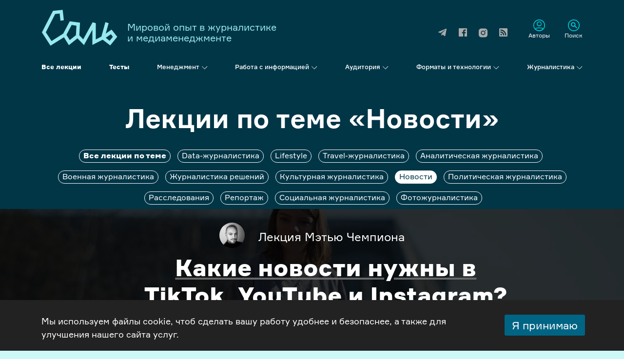

--- FILE ---
content_type: text/html; charset=UTF-8
request_url: https://salt.press-club.pro/journalism/novosti
body_size: 8833
content:
<!DOCTYPE html>
<html lang="ru">
	<head>
		<!-- Google Tag Manager -->
		<script>(function(w,d,s,l,i){w[l]=w[l]||[];w[l].push({'gtm.start':
		new Date().getTime(),event:'gtm.js'});var f=d.getElementsByTagName(s)[0],
		j=d.createElement(s),dl=l!='dataLayer'?'&l='+l:'';j.async=true;j.src=
		'https://www.googletagmanager.com/gtm.js?id='+i+dl;f.parentNode.insertBefore(j,f);
		})(window,document,'script','dataLayer','GTM-5WG3C6LH');</script>
		<!-- End Google Tag Manager -->
		<meta charset="utf-8">
		<meta http-equiv="X-UA-Compatible" content="IE=edge">
		<meta name="viewport" content="width=device-width, initial-scale=1">
		<title>Новости | Соль</title>
		
		<!-- All in One SEO 4.7.8 - aioseo.com -->
	<meta name="description" content="Новости в современном медиа" />
	<meta name="robots" content="max-image-preview:large" />
	<meta name="google-site-verification" content="218qamKx7x6cGvLAWNe-LYLGaJaAMMrT3PehLb836wM" />
	<link rel="canonical" href="https://salt.press-club.pro/journalism/novosti" />
	<meta name="generator" content="All in One SEO (AIOSEO) 4.7.8" />

		<meta name="facebook-domain-verification" content="k0z6j23xwmw4yo1zumuap9zeotro3b" />
		<script type="application/ld+json" class="aioseo-schema">
			{"@context":"https:\/\/schema.org","@graph":[{"@type":"BreadcrumbList","@id":"https:\/\/salt.press-club.pro\/journalism\/novosti#breadcrumblist","itemListElement":[{"@type":"ListItem","@id":"https:\/\/salt.press-club.pro\/#listItem","position":1,"name":"\u0413\u043b\u0430\u0432\u043d\u0430\u044f \u0441\u0442\u0440\u0430\u043d\u0438\u0446\u0430","item":"https:\/\/salt.press-club.pro\/","nextItem":{"@type":"ListItem","@id":"https:\/\/salt.press-club.pro\/journalism#listItem","name":"\u0416\u0443\u0440\u043d\u0430\u043b\u0438\u0441\u0442\u0438\u043a\u0430"}},{"@type":"ListItem","@id":"https:\/\/salt.press-club.pro\/journalism#listItem","position":2,"name":"\u0416\u0443\u0440\u043d\u0430\u043b\u0438\u0441\u0442\u0438\u043a\u0430","item":"https:\/\/salt.press-club.pro\/journalism","nextItem":{"@type":"ListItem","@id":"https:\/\/salt.press-club.pro\/journalism\/novosti#listItem","name":"\u041d\u043e\u0432\u043e\u0441\u0442\u0438"},"previousItem":{"@type":"ListItem","@id":"https:\/\/salt.press-club.pro\/#listItem","name":"\u0413\u043b\u0430\u0432\u043d\u0430\u044f \u0441\u0442\u0440\u0430\u043d\u0438\u0446\u0430"}},{"@type":"ListItem","@id":"https:\/\/salt.press-club.pro\/journalism\/novosti#listItem","position":3,"name":"\u041d\u043e\u0432\u043e\u0441\u0442\u0438","previousItem":{"@type":"ListItem","@id":"https:\/\/salt.press-club.pro\/journalism#listItem","name":"\u0416\u0443\u0440\u043d\u0430\u043b\u0438\u0441\u0442\u0438\u043a\u0430"}}]},{"@type":"CollectionPage","@id":"https:\/\/salt.press-club.pro\/journalism\/novosti#collectionpage","url":"https:\/\/salt.press-club.pro\/journalism\/novosti","name":"\u041d\u043e\u0432\u043e\u0441\u0442\u0438 | \u0421\u043e\u043b\u044c","description":"\u041d\u043e\u0432\u043e\u0441\u0442\u0438 \u0432 \u0441\u043e\u0432\u0440\u0435\u043c\u0435\u043d\u043d\u043e\u043c \u043c\u0435\u0434\u0438\u0430","inLanguage":"ru-RU","isPartOf":{"@id":"https:\/\/salt.press-club.pro\/#website"},"breadcrumb":{"@id":"https:\/\/salt.press-club.pro\/journalism\/novosti#breadcrumblist"}},{"@type":"Organization","@id":"https:\/\/salt.press-club.pro\/#organization","name":"\u0421\u043e\u043b\u044c","description":"\u041b\u0435\u043a\u0446\u0438\u0438 \u043f\u043e \u0436\u0443\u0440\u043d\u0430\u043b\u0438\u0441\u0442\u0438\u043a\u0435 \u043e\u0442 Bellingcat, BBC, Google News Lab, Foreign Policy \u0438 \u0434\u0440\u0443\u0433\u0438\u0445 \u043c\u0435\u0434\u0438\u0430\u043f\u0440\u043e\u0444\u0435\u0441\u0441\u0438\u043e\u043d\u0430\u043b\u043e\u0432. \u0422\u0440\u0435\u043d\u0434\u044b \u043c\u0435\u0434\u0438\u0430\u0431\u0438\u0437\u043d\u0435\u0441\u0430","url":"https:\/\/salt.press-club.pro\/","sameAs":["https:\/\/www.facebook.com\/salt.journalism","https:\/\/www.instagram.com\/salt.journalism\/","https:\/\/t.me\/saltjournalism"]},{"@type":"WebSite","@id":"https:\/\/salt.press-club.pro\/#website","url":"https:\/\/salt.press-club.pro\/","name":"\u0421\u043e\u043b\u044c","description":"\u041b\u0435\u043a\u0446\u0438\u0438 \u043f\u043e \u0436\u0443\u0440\u043d\u0430\u043b\u0438\u0441\u0442\u0438\u043a\u0435 \u043e\u0442 Bellingcat, BBC, Google News Lab, Foreign Policy \u0438 \u0434\u0440\u0443\u0433\u0438\u0445 \u043c\u0435\u0434\u0438\u0430\u043f\u0440\u043e\u0444\u0435\u0441\u0441\u0438\u043e\u043d\u0430\u043b\u043e\u0432. \u0422\u0440\u0435\u043d\u0434\u044b \u043c\u0435\u0434\u0438\u0430\u0431\u0438\u0437\u043d\u0435\u0441\u0430","inLanguage":"ru-RU","publisher":{"@id":"https:\/\/salt.press-club.pro\/#organization"}}]}
		</script>
		<!-- All in One SEO -->

<style id='wp-img-auto-sizes-contain-inline-css' type='text/css'>
img:is([sizes=auto i],[sizes^="auto," i]){contain-intrinsic-size:3000px 1500px}
/*# sourceURL=wp-img-auto-sizes-contain-inline-css */
</style>
<style id='classic-theme-styles-inline-css' type='text/css'>
/*! This file is auto-generated */
.wp-block-button__link{color:#fff;background-color:#32373c;border-radius:9999px;box-shadow:none;text-decoration:none;padding:calc(.667em + 2px) calc(1.333em + 2px);font-size:1.125em}.wp-block-file__button{background:#32373c;color:#fff;text-decoration:none}
/*# sourceURL=/wp-includes/css/classic-themes.min.css */
</style>
<link rel='stylesheet' id='animate-css' href='//salt.press-club.pro/wp-content/cache/wpfc-minified/q8gdwwug/c81dm.css' type='text/css' media='all' />
<link rel='stylesheet' id='wp-quiz-css' href='//salt.press-club.pro/wp-content/cache/wpfc-minified/mlx1pls5/c81dm.css' type='text/css' media='all' />
<link rel='stylesheet' id='style-fonts-css' href='//salt.press-club.pro/wp-content/cache/wpfc-minified/8mhkxycw/c81dm.css' type='text/css' media='all' />
<link rel='stylesheet' id='style-bootstrap-css' href='//salt.press-club.pro/wp-content/cache/wpfc-minified/dqj0tgu0/c81dm.css' type='text/css' media='all' />
<link rel='stylesheet' id='style-salt-css' href='//salt.press-club.pro/wp-content/cache/wpfc-minified/6wcxyip2/c81dm.css' type='text/css' media='all' />
<link rel='stylesheet' id='style-owl-carousel-css' href='//salt.press-club.pro/wp-content/cache/wpfc-minified/9aqn31qf/c81dm.css' type='text/css' media='all' />
<link rel="https://api.w.org/" href="https://salt.press-club.pro/wp-json/" /><link rel="alternate" title="JSON" type="application/json" href="https://salt.press-club.pro/wp-json/wp/v2/categories/54" /><meta name="generator" content="WordPress 6.9" />
<meta property="og:image" content="https://salt.press-club.pro/wp-content/uploads/2025/04/thumbnail.png" />
<meta property="og:image:width" content="1200">
<meta property="og:image:height" content="630">
<link rel="preload" href="https://salt.press-club.pro/wp-content/themes/pcb-salt/fonts/formular-regular.woff2" as="font" type="font/woff2">
<link rel="preload" href="https://salt.press-club.pro/wp-content/themes/pcb-salt/fonts/formular-medium.woff2" as="font" type="font/woff2">
<link rel="preload" href="https://salt.press-club.pro/wp-content/themes/pcb-salt/fonts/formular-bold.woff2" as="font" type="font/woff2">
<link rel="preload" href="https://salt.press-club.pro/wp-content/themes/pcb-salt/fonts/formular-black.woff2" as="font" type="font/woff2">
<link rel="preload" href="https://salt.press-club.pro/wp-content/themes/pcb-salt/fonts/fa-brands.woff2" as="font" type="font/woff2">
<link rel="icon" href="https://salt.press-club.pro/wp-content/uploads/2025/05/cropped-favicon-32x32.png" sizes="32x32" />
<link rel="icon" href="https://salt.press-club.pro/wp-content/uploads/2025/05/cropped-favicon-192x192.png" sizes="192x192" />
<link rel="apple-touch-icon" href="https://salt.press-club.pro/wp-content/uploads/2025/05/cropped-favicon-180x180.png" />
<meta name="msapplication-TileImage" content="https://salt.press-club.pro/wp-content/uploads/2025/05/cropped-favicon-270x270.png" />
 	<style id='global-styles-inline-css' type='text/css'>
:root{--wp--preset--aspect-ratio--square: 1;--wp--preset--aspect-ratio--4-3: 4/3;--wp--preset--aspect-ratio--3-4: 3/4;--wp--preset--aspect-ratio--3-2: 3/2;--wp--preset--aspect-ratio--2-3: 2/3;--wp--preset--aspect-ratio--16-9: 16/9;--wp--preset--aspect-ratio--9-16: 9/16;--wp--preset--color--black: #000000;--wp--preset--color--cyan-bluish-gray: #abb8c3;--wp--preset--color--white: #ffffff;--wp--preset--color--pale-pink: #f78da7;--wp--preset--color--vivid-red: #cf2e2e;--wp--preset--color--luminous-vivid-orange: #ff6900;--wp--preset--color--luminous-vivid-amber: #fcb900;--wp--preset--color--light-green-cyan: #7bdcb5;--wp--preset--color--vivid-green-cyan: #00d084;--wp--preset--color--pale-cyan-blue: #8ed1fc;--wp--preset--color--vivid-cyan-blue: #0693e3;--wp--preset--color--vivid-purple: #9b51e0;--wp--preset--gradient--vivid-cyan-blue-to-vivid-purple: linear-gradient(135deg,rgb(6,147,227) 0%,rgb(155,81,224) 100%);--wp--preset--gradient--light-green-cyan-to-vivid-green-cyan: linear-gradient(135deg,rgb(122,220,180) 0%,rgb(0,208,130) 100%);--wp--preset--gradient--luminous-vivid-amber-to-luminous-vivid-orange: linear-gradient(135deg,rgb(252,185,0) 0%,rgb(255,105,0) 100%);--wp--preset--gradient--luminous-vivid-orange-to-vivid-red: linear-gradient(135deg,rgb(255,105,0) 0%,rgb(207,46,46) 100%);--wp--preset--gradient--very-light-gray-to-cyan-bluish-gray: linear-gradient(135deg,rgb(238,238,238) 0%,rgb(169,184,195) 100%);--wp--preset--gradient--cool-to-warm-spectrum: linear-gradient(135deg,rgb(74,234,220) 0%,rgb(151,120,209) 20%,rgb(207,42,186) 40%,rgb(238,44,130) 60%,rgb(251,105,98) 80%,rgb(254,248,76) 100%);--wp--preset--gradient--blush-light-purple: linear-gradient(135deg,rgb(255,206,236) 0%,rgb(152,150,240) 100%);--wp--preset--gradient--blush-bordeaux: linear-gradient(135deg,rgb(254,205,165) 0%,rgb(254,45,45) 50%,rgb(107,0,62) 100%);--wp--preset--gradient--luminous-dusk: linear-gradient(135deg,rgb(255,203,112) 0%,rgb(199,81,192) 50%,rgb(65,88,208) 100%);--wp--preset--gradient--pale-ocean: linear-gradient(135deg,rgb(255,245,203) 0%,rgb(182,227,212) 50%,rgb(51,167,181) 100%);--wp--preset--gradient--electric-grass: linear-gradient(135deg,rgb(202,248,128) 0%,rgb(113,206,126) 100%);--wp--preset--gradient--midnight: linear-gradient(135deg,rgb(2,3,129) 0%,rgb(40,116,252) 100%);--wp--preset--font-size--small: 13px;--wp--preset--font-size--medium: 20px;--wp--preset--font-size--large: 36px;--wp--preset--font-size--x-large: 42px;--wp--preset--spacing--20: 0.44rem;--wp--preset--spacing--30: 0.67rem;--wp--preset--spacing--40: 1rem;--wp--preset--spacing--50: 1.5rem;--wp--preset--spacing--60: 2.25rem;--wp--preset--spacing--70: 3.38rem;--wp--preset--spacing--80: 5.06rem;--wp--preset--shadow--natural: 6px 6px 9px rgba(0, 0, 0, 0.2);--wp--preset--shadow--deep: 12px 12px 50px rgba(0, 0, 0, 0.4);--wp--preset--shadow--sharp: 6px 6px 0px rgba(0, 0, 0, 0.2);--wp--preset--shadow--outlined: 6px 6px 0px -3px rgb(255, 255, 255), 6px 6px rgb(0, 0, 0);--wp--preset--shadow--crisp: 6px 6px 0px rgb(0, 0, 0);}:where(.is-layout-flex){gap: 0.5em;}:where(.is-layout-grid){gap: 0.5em;}body .is-layout-flex{display: flex;}.is-layout-flex{flex-wrap: wrap;align-items: center;}.is-layout-flex > :is(*, div){margin: 0;}body .is-layout-grid{display: grid;}.is-layout-grid > :is(*, div){margin: 0;}:where(.wp-block-columns.is-layout-flex){gap: 2em;}:where(.wp-block-columns.is-layout-grid){gap: 2em;}:where(.wp-block-post-template.is-layout-flex){gap: 1.25em;}:where(.wp-block-post-template.is-layout-grid){gap: 1.25em;}.has-black-color{color: var(--wp--preset--color--black) !important;}.has-cyan-bluish-gray-color{color: var(--wp--preset--color--cyan-bluish-gray) !important;}.has-white-color{color: var(--wp--preset--color--white) !important;}.has-pale-pink-color{color: var(--wp--preset--color--pale-pink) !important;}.has-vivid-red-color{color: var(--wp--preset--color--vivid-red) !important;}.has-luminous-vivid-orange-color{color: var(--wp--preset--color--luminous-vivid-orange) !important;}.has-luminous-vivid-amber-color{color: var(--wp--preset--color--luminous-vivid-amber) !important;}.has-light-green-cyan-color{color: var(--wp--preset--color--light-green-cyan) !important;}.has-vivid-green-cyan-color{color: var(--wp--preset--color--vivid-green-cyan) !important;}.has-pale-cyan-blue-color{color: var(--wp--preset--color--pale-cyan-blue) !important;}.has-vivid-cyan-blue-color{color: var(--wp--preset--color--vivid-cyan-blue) !important;}.has-vivid-purple-color{color: var(--wp--preset--color--vivid-purple) !important;}.has-black-background-color{background-color: var(--wp--preset--color--black) !important;}.has-cyan-bluish-gray-background-color{background-color: var(--wp--preset--color--cyan-bluish-gray) !important;}.has-white-background-color{background-color: var(--wp--preset--color--white) !important;}.has-pale-pink-background-color{background-color: var(--wp--preset--color--pale-pink) !important;}.has-vivid-red-background-color{background-color: var(--wp--preset--color--vivid-red) !important;}.has-luminous-vivid-orange-background-color{background-color: var(--wp--preset--color--luminous-vivid-orange) !important;}.has-luminous-vivid-amber-background-color{background-color: var(--wp--preset--color--luminous-vivid-amber) !important;}.has-light-green-cyan-background-color{background-color: var(--wp--preset--color--light-green-cyan) !important;}.has-vivid-green-cyan-background-color{background-color: var(--wp--preset--color--vivid-green-cyan) !important;}.has-pale-cyan-blue-background-color{background-color: var(--wp--preset--color--pale-cyan-blue) !important;}.has-vivid-cyan-blue-background-color{background-color: var(--wp--preset--color--vivid-cyan-blue) !important;}.has-vivid-purple-background-color{background-color: var(--wp--preset--color--vivid-purple) !important;}.has-black-border-color{border-color: var(--wp--preset--color--black) !important;}.has-cyan-bluish-gray-border-color{border-color: var(--wp--preset--color--cyan-bluish-gray) !important;}.has-white-border-color{border-color: var(--wp--preset--color--white) !important;}.has-pale-pink-border-color{border-color: var(--wp--preset--color--pale-pink) !important;}.has-vivid-red-border-color{border-color: var(--wp--preset--color--vivid-red) !important;}.has-luminous-vivid-orange-border-color{border-color: var(--wp--preset--color--luminous-vivid-orange) !important;}.has-luminous-vivid-amber-border-color{border-color: var(--wp--preset--color--luminous-vivid-amber) !important;}.has-light-green-cyan-border-color{border-color: var(--wp--preset--color--light-green-cyan) !important;}.has-vivid-green-cyan-border-color{border-color: var(--wp--preset--color--vivid-green-cyan) !important;}.has-pale-cyan-blue-border-color{border-color: var(--wp--preset--color--pale-cyan-blue) !important;}.has-vivid-cyan-blue-border-color{border-color: var(--wp--preset--color--vivid-cyan-blue) !important;}.has-vivid-purple-border-color{border-color: var(--wp--preset--color--vivid-purple) !important;}.has-vivid-cyan-blue-to-vivid-purple-gradient-background{background: var(--wp--preset--gradient--vivid-cyan-blue-to-vivid-purple) !important;}.has-light-green-cyan-to-vivid-green-cyan-gradient-background{background: var(--wp--preset--gradient--light-green-cyan-to-vivid-green-cyan) !important;}.has-luminous-vivid-amber-to-luminous-vivid-orange-gradient-background{background: var(--wp--preset--gradient--luminous-vivid-amber-to-luminous-vivid-orange) !important;}.has-luminous-vivid-orange-to-vivid-red-gradient-background{background: var(--wp--preset--gradient--luminous-vivid-orange-to-vivid-red) !important;}.has-very-light-gray-to-cyan-bluish-gray-gradient-background{background: var(--wp--preset--gradient--very-light-gray-to-cyan-bluish-gray) !important;}.has-cool-to-warm-spectrum-gradient-background{background: var(--wp--preset--gradient--cool-to-warm-spectrum) !important;}.has-blush-light-purple-gradient-background{background: var(--wp--preset--gradient--blush-light-purple) !important;}.has-blush-bordeaux-gradient-background{background: var(--wp--preset--gradient--blush-bordeaux) !important;}.has-luminous-dusk-gradient-background{background: var(--wp--preset--gradient--luminous-dusk) !important;}.has-pale-ocean-gradient-background{background: var(--wp--preset--gradient--pale-ocean) !important;}.has-electric-grass-gradient-background{background: var(--wp--preset--gradient--electric-grass) !important;}.has-midnight-gradient-background{background: var(--wp--preset--gradient--midnight) !important;}.has-small-font-size{font-size: var(--wp--preset--font-size--small) !important;}.has-medium-font-size{font-size: var(--wp--preset--font-size--medium) !important;}.has-large-font-size{font-size: var(--wp--preset--font-size--large) !important;}.has-x-large-font-size{font-size: var(--wp--preset--font-size--x-large) !important;}
/*# sourceURL=global-styles-inline-css */
</style>
</head>
	<body>
		<!-- Google Tag Manager (noscript) -->
		<noscript><iframe src="https://www.googletagmanager.com/ns.html?id=GTM-5WG3C6LH"
		height="0" width="0" style="display:none;visibility:hidden"></iframe></noscript>
		<!-- End Google Tag Manager (noscript) -->
		<header>
			<div class="container desktop-header">
				<div class="row top-row">
					<div class="col-xl-6 col-lg-7">
						<a href="https://salt.press-club.pro">
							<img src="https://salt.press-club.pro/wp-content/themes/pcb-salt/img/logo.svg" class="logo" alt="Лого Соль">
							<div class="slogan">Мировой опыт в журналистике<br>и медиаменеджменте</div>
						</a>
					</div>
					<div class="col-xl-4 col-lg-5 offset-xl-2">
						<a class="header-search" data-toggle="modal" data-target="#search-modal">Поиск</a>
						<a href="/authors" class="header-authors">Авторы</a>
						<a href="rsslatest.xml" target="_blank" class="header-social header-social-rss"></a>
						<a href="/share?social=instagram" target="_blank" class="header-social header-social-ig"></a>
						<a href="/share?social=facebook" target="_blank" class="header-social header-social-fb"></a>
						<a href="/share?social=telegram" target="_blank" class="header-social header-social-tg"></a>
					</div>
				</div>
				<div class="row">
					<div class="col-xl-12 col-lg-12">
						<nav>
							<ul class="nav">
								<li class="nav-item single-item"><a href="/lectures">Все лекции</a></li>
								<li class="nav-item single-item"><a href="/tests">Тесты</a></li>
								<li class="nav-item dropdown">
									<a class="dropdown" id="dropdown1" data-toggle="dropdown" aria-haspopup="true" aria-expanded="false" href="https://salt.press-club.pro/mediamanagement">Менеджмент</a>
									<div class="dropdown-menu" aria-labelledby="dropdown1">
      									<a class="dropdown-item bold" href="/mediamanagement">Все лекции по менеджменту</a>
										<hr>
																					<a href="https://salt.press-club.pro/mediamanagement/biznes-modeli" class="dropdown-item">Бизнес-модели</a>
																						<a href="https://salt.press-club.pro/mediamanagement/distribuciya-kontenta" class="dropdown-item">Дистрибуция контента</a>
																						<a href="https://salt.press-club.pro/mediamanagement/kraudfanding" class="dropdown-item">Краудфандинг</a>
																						<a href="https://salt.press-club.pro/mediamanagement/krossplatformennost" class="dropdown-item">Кроссплатформенность</a>
																						<a href="https://salt.press-club.pro/mediamanagement/mediatrendy" class="dropdown-item">Медиатренды</a>
																						<a href="https://salt.press-club.pro/mediamanagement/monetizaciya" class="dropdown-item">Монетизация</a>
																						<a href="https://salt.press-club.pro/mediamanagement/redakcionnaya-politika" class="dropdown-item">Редакционная политика</a>
																						<a href="https://salt.press-club.pro/mediamanagement/specproekty" class="dropdown-item">Спецпроекты</a>
																						<a href="https://salt.press-club.pro/mediamanagement/strategiya-izdaniya" class="dropdown-item">Стратегия издания</a>
																						<a href="https://salt.press-club.pro/mediamanagement/trafik" class="dropdown-item">Трафик</a>
																						<a href="https://salt.press-club.pro/mediamanagement/upravlenie-redakciey" class="dropdown-item">Управление редакцией</a>
																						<a href="https://salt.press-club.pro/mediamanagement/cifrovaya-podpiska" class="dropdown-item">Цифровая подписка</a>
											    								</div>
								</li>
								<li class="nav-item dropdown">
									<a class="dropdown" id="dropdown2" data-toggle="dropdown" aria-haspopup="true" aria-expanded="false" href="https://salt.press-club.pro/information">Работа с информацией</a>
									<div class="dropdown-menu" aria-labelledby="dropdown2">
										<a class="dropdown-item bold" href="/information">Все лекции по работе с информацией</a>
										<hr>
																						<a href="https://salt.press-club.pro/information/fake-news" class="dropdown-item">Fake news</a>
																								<a href="https://salt.press-club.pro/information/avtorskoe-pravo" class="dropdown-item">Авторское право</a>
																								<a href="https://salt.press-club.pro/information/informacionnaya-bezopasnost" class="dropdown-item">Информационная безопасность</a>
																								<a href="https://salt.press-club.pro/information/rabota-s-geroem" class="dropdown-item">Работа с героем</a>
																								<a href="https://salt.press-club.pro/information/rabota-s-istochnikom" class="dropdown-item">Работа с источником</a>
																								<a href="https://salt.press-club.pro/information/standarty" class="dropdown-item">Стандарты</a>
																								<a href="https://salt.press-club.pro/information/faktcheking" class="dropdown-item">Фактчекинг</a>
																								<a href="https://salt.press-club.pro/information/etika" class="dropdown-item">Этика</a>
																					</div>
								</li>
								<li class="nav-item dropdown"><a class="dropdown" id="dropdown3" data-toggle="dropdown" aria-haspopup="true" aria-expanded="false" href="https://salt.press-club.pro/audience">Аудитория</a>
									<div class="dropdown-menu" aria-labelledby="dropdown3">
										<a class="dropdown-item bold" href="/audience">Все лекции об аудитории</a>
										<hr>
																						<a href="https://salt.press-club.pro/audience/email-rassylki" class="dropdown-item">Email-рассылки</a>
																								<a href="https://salt.press-club.pro/audience/doverie" class="dropdown-item">Доверие</a>
																								<a href="https://salt.press-club.pro/audience/komyuniti" class="dropdown-item">Комьюнити</a>
																								<a href="https://salt.press-club.pro/audience/loyalnost-auditorii" class="dropdown-item">Лояльность аудитории</a>
																								<a href="https://salt.press-club.pro/audience/obratnaya-svyaz" class="dropdown-item">Обратная связь</a>
																								<a href="https://salt.press-club.pro/audience/oflayn-iventy" class="dropdown-item">Офлайн-ивенты</a>
																								<a href="https://salt.press-club.pro/audience/privlechenie-auditorii" class="dropdown-item">Привлечение аудитории</a>
																								<a href="https://salt.press-club.pro/audience/prodvizhenie-v-socsetyah" class="dropdown-item">Продвижение в соцсетях</a>
																								<a href="https://salt.press-club.pro/audience/redakcionnaya-analitika" class="dropdown-item">Редакционная аналитика</a>
																								<a href="https://salt.press-club.pro/audience/yadro-auditorii" class="dropdown-item">Ядро аудитории</a>
																					</div>
								</li>
								<li class="nav-item dropdown"><a class="dropdown" id="dropdown4" data-toggle="dropdown" aria-haspopup="true" aria-expanded="false" href="https://salt.press-club.pro/formats-and-technologies">Форматы и технологии</a>
									<div class="dropdown-menu" aria-labelledby="dropdown4">
										<a class="dropdown-item bold" href="/formats-and-technologies">Все лекции о форматах и технологиях</a>
										<hr>
																						<a href="https://salt.press-club.pro/formats-and-technologies/videokontent" class="dropdown-item">Видеоконтент</a>
																								<a href="https://salt.press-club.pro/formats-and-technologies/vizualizaciya" class="dropdown-item">Визуализация</a>
																								<a href="https://salt.press-club.pro/formats-and-technologies/interaktiv" class="dropdown-item">Интерактив</a>
																								<a href="https://salt.press-club.pro/formats-and-technologies/infografika" class="dropdown-item">Инфографика</a>
																								<a href="https://salt.press-club.pro/formats-and-technologies/multimedia" class="dropdown-item">Мультимедиа</a>
																								<a href="https://salt.press-club.pro/formats-and-technologies/pereupakovka-dlya-platform" class="dropdown-item">Переупаковка для платформ</a>
																								<a href="https://salt.press-club.pro/formats-and-technologies/podkasty" class="dropdown-item">Подкасты</a>
																								<a href="https://salt.press-club.pro/formats-and-technologies/rabota-s-dannymi" class="dropdown-item">Работа с данными</a>
																					</div>
								</li>
								<li class="nav-item dropdown"><a class="dropdown" id="dropdown5" data-toggle="dropdown" aria-haspopup="true" aria-expanded="false" href="https://salt.press-club.pro/journalism">Журналистика</a>
									<div class="dropdown-menu" aria-labelledby="dropdown5">
										<a class="dropdown-item bold" href="/journalism">Все лекции по журналистике</a>
										<hr>
																						<a href="https://salt.press-club.pro/journalism/data-zhurnalistika" class="dropdown-item">Data-журналистика</a>
																								<a href="https://salt.press-club.pro/journalism/lifestyle" class="dropdown-item">Lifestyle</a>
																								<a href="https://salt.press-club.pro/journalism/travel-zhurnalistika" class="dropdown-item">Travel-журналистика</a>
																								<a href="https://salt.press-club.pro/journalism/analiticheskaya-zhurnalistika" class="dropdown-item">Аналитическая журналистика</a>
																								<a href="https://salt.press-club.pro/journalism/voennaya-zhurnalistika" class="dropdown-item">Военная журналистика</a>
																								<a href="https://salt.press-club.pro/journalism/zhurnalistika-reshenij" class="dropdown-item">Журналистика решений</a>
																								<a href="https://salt.press-club.pro/journalism/kulturnaya-zhurnalistika" class="dropdown-item">Культурная журналистика</a>
																								<a href="https://salt.press-club.pro/journalism/novosti" class="dropdown-item">Новости</a>
																								<a href="https://salt.press-club.pro/journalism/politicheskaya-zhurnalistika" class="dropdown-item">Политическая журналистика</a>
																								<a href="https://salt.press-club.pro/journalism/rassledovaniya" class="dropdown-item">Расследования</a>
																								<a href="https://salt.press-club.pro/journalism/reportazh" class="dropdown-item">Репортаж</a>
																								<a href="https://salt.press-club.pro/journalism/socialnaya-zhurnalistika" class="dropdown-item">Социальная журналистика</a>
																								<a href="https://salt.press-club.pro/journalism/fotozhurnalistika" class="dropdown-item">Фотожурналистика</a>
																					</div>
								</li>
							</ul>
						</nav>
					</div>
				</div>
			</div>
			<noindex>
				<div class="container">
					<div class="row">
						<div class="col-xl-12 mobile-head-top">
							<a href="https://salt.press-club.pro">
								<img src="https://salt.press-club.pro/wp-content/themes/pcb-salt/img/logo.svg" alt="Соль by Press-Club Belarus">
							</a>
							<span class="mobile-head-burger burger-close"></span>
						</div>
					</div>
					<div class="row mobile-head-menu">
						<div class="col-xl-12 text-center">
							<a href="/lectures">Все лекции</a>
							<div class="mobile-head-menu-sublinks">
								<a href="https://salt.press-club.pro/mediamanagement">Менеджмент</a>
								<a href="https://salt.press-club.pro/information">Работа с информацией</a>
								<a href="https://salt.press-club.pro/audience">Аудитория</a>
								<a href="https://salt.press-club.pro/formats-and-technologies">Форматы и технологии</a>
								<a href="https://salt.press-club.pro/journalism">Журналистика</a>
							</div>
							<a href="/tests">Тесты</a>
							<hr>
							<div class="mobile-head-menu-icons">
								<a href="" class="mobile-icons-authors">Авторы</a>
								<a class="mobile-icons-search" data-toggle="modal" data-target="#search-modal">Поиск</a>
							</div>
							<div class="mobile-head-menu-social">
								<a href="/share?social=facebook" class="mobile-social-fb"></a>
								<a href="/share?social=instagram" class="mobile-social-ig"></a>
								<a href="/share?social=telegram" class="mobile-social-tg"></a>
							</div>
							<div class="mobile-head-menu-links">
								<a href="https://salt.press-club.pro/about">О проекте</a>
							</div>
						</div>
					</div>
				</div>
			</noindex>
		</header>
		<main>

<div class="lectures-title">
	<div class="container">
		<div class="row">
			<div class="col-xl-12 col-lg-12 col-md-12 text-center">
				<h1>Лекции по теме <span>&laquo;Новости&raquo;</span></h1>
			</div>
		</div>
		<div class="row">
			<div class="col-xl-12 col-lg-12 col-md-12 text-center lectures-cat">
								<a href="https://salt.press-club.pro/journalism" class="main">Все лекции по теме</a>
								<a href="https://salt.press-club.pro/journalism/data-zhurnalistika">Data-журналистика</a>
								<a href="https://salt.press-club.pro/journalism/lifestyle">Lifestyle</a>
								<a href="https://salt.press-club.pro/journalism/travel-zhurnalistika">Travel-журналистика</a>
								<a href="https://salt.press-club.pro/journalism/analiticheskaya-zhurnalistika">Аналитическая журналистика</a>
								<a href="https://salt.press-club.pro/journalism/voennaya-zhurnalistika">Военная журналистика</a>
								<a href="https://salt.press-club.pro/journalism/zhurnalistika-reshenij">Журналистика решений</a>
								<a href="https://salt.press-club.pro/journalism/kulturnaya-zhurnalistika">Культурная журналистика</a>
								<a href="https://salt.press-club.pro/journalism/novosti" class="active">Новости</a>
								<a href="https://salt.press-club.pro/journalism/politicheskaya-zhurnalistika">Политическая журналистика</a>
								<a href="https://salt.press-club.pro/journalism/rassledovaniya">Расследования</a>
								<a href="https://salt.press-club.pro/journalism/reportazh">Репортаж</a>
								<a href="https://salt.press-club.pro/journalism/socialnaya-zhurnalistika">Социальная журналистика</a>
								<a href="https://salt.press-club.pro/journalism/fotozhurnalistika">Фотожурналистика</a>
							</div>
		</div>
	</div>
</div>
<div class="main-lecture lecture-list" style="background-image: linear-gradient(0deg, rgba(0, 0, 0, 0.8), rgba(0, 0, 0, 0.8)), url('https://salt.press-club.pro/wp-content/uploads/2024/09/josh-barwick-5Fw_0-fd4bs-unsplash-1024x684.jpg')">
	<div class="container">
		<div class="row">
			<a href="https://salt.press-club.pro/kakie-novosti-nuzhny-v-tiktok-youtube-i-instagram">
			<div class="col-xl-10 col-lg-12 col-md-12 offset-xl-1 main-lection-content text-center">
				<div class="main-lecture-author">
											<img src="https://salt.press-club.pro/wp-content/uploads/2024/09/YfIxfgvg_400x400-150x150.jpg" alt="">
										Лекция
					Мэтью Чемпиона				</div>
				<h1>Какие новости нужны в TikTok, YouTube и Instagram?</h1>
				<h2>Молодая аудитория хочет познавать мир, но не читать газеты </h2>
				<span class="main-lecture-type">
															<img src="https://salt.press-club.pro/wp-content/themes/pcb-salt/img/text.svg" alt="">										текст				</span>
			</div>
			</a>
					</div>
	</div>
</div>
<div class="main-lecture lecture-list" style="background-image: linear-gradient(0deg, rgba(0, 0, 0, 0.8), rgba(0, 0, 0, 0.8)), url('https://salt.press-club.pro/wp-content/uploads/2022/12/TV-t_minden_iskolanak_akcio_-_a_Dunai_Vasmu_munkasai_televiziot_adnak_at_egy_Bacs-Kiskun_megyei_tanyai_iskolaban._Fortepan_56293-1024x744.jpg')">
	<div class="container">
		<div class="row">
			<a href="https://salt.press-club.pro/kak-sohranit-doverie-chitatelej-kogda-nikto-ni-vo-chto-ne-verit-opyt-bbc">
			<div class="col-xl-10 col-lg-12 col-md-12 offset-xl-1 main-lection-content text-center">
				<div class="main-lecture-author">
											<img src="https://salt.press-club.pro/wp-content/uploads/2022/12/adam_makilrik_v_minske_24_0-150x150.jpg" alt="">
										Лекция
					Адама МакИлрика				</div>
				<h1>Как сохранить доверие читателей, когда никто ни во что не верит? Опыт BBC</h1>
				<h2>Делаем «медленные новости», выходим из «пузыря», признаём ошибки</h2>
				<span class="main-lecture-type">
										<img src="https://salt.press-club.pro/wp-content/themes/pcb-salt/img/video.svg" alt="">					<img src="https://salt.press-club.pro/wp-content/themes/pcb-salt/img/text.svg" alt="">										Видео, текст				</span>
			</div>
			</a>
					</div>
	</div>
</div>
<div class="main-lecture lecture-list" style="background-image: linear-gradient(0deg, rgba(0, 0, 0, 0.8), rgba(0, 0, 0, 0.8)), url('https://salt.press-club.pro/wp-content/uploads/2023/04/tv-tower-4759430_1280_1-1024x638.jpg')">
	<div class="container">
		<div class="row">
			<a href="https://salt.press-club.pro/kak-ustroena-zapadnaya-zhurnalistika">
			<div class="col-xl-10 col-lg-12 col-md-12 offset-xl-1 main-lection-content text-center">
				<div class="main-lecture-author">
											<img src="https://salt.press-club.pro/wp-content/uploads/2021/11/katya_gorchinskaya_0-1-150x150.jpg" alt="">
										Лекция
					Кати Горчинской				</div>
				<h1>Как устроена западная журналистика?</h1>
				<h2>Объём работы, стандарты, табу и «теория вёдер»</h2>
				<span class="main-lecture-type">
										<img src="https://salt.press-club.pro/wp-content/themes/pcb-salt/img/video.svg" alt="">					<img src="https://salt.press-club.pro/wp-content/themes/pcb-salt/img/text.svg" alt="">					<img src="https://salt.press-club.pro/wp-content/themes/pcb-salt/img/sound.svg" alt="">					Видео, текст, подкаст				</span>
			</div>
			</a>
						<div class="col-xl-8 col-lg-12 col-md-12 offset-xl-2 main-lection-additional">
				<h3>Раздатки к лекции</h3>
				<div class="main-lection-additional-links">
										<a href="https://salt.press-club.pro/razdatki/kak-postroit-lyuboy-tekst-s-pomoshchyu-chetyryoh-vyoder-i-odnogo-oreha">Как построить любой текст с помощью четырёх вёдер и одного ореха?										</a>
										<a href="https://salt.press-club.pro/test/kak-dolgo-vy-proderzhites-v-zapadnoj-redakcii">Тест. Как долго вы продержитесь в западной редакции?										<br><span class="h">Пройти тест</span>
										</a>
									</div>
			</div>
					</div>
	</div>
</div>

		</main>
		<footer>
			<div class="container">
				<div class="row">
					<div class="col-xl-12 col-lg-12 col-md-12 text-center">
						<div class="footer-logo">
							<a href="https://salt.press-club.pro"><img src="https://salt.press-club.pro/wp-content/themes/pcb-salt/img/logo.svg" alt="Лого Соль"></a>
						</div>
						<div class="footer-pages">
							<a href="/about">О проекте</a>
						</div>
						<div class="footer-social">
							<a href="/share?social=telegram" class="footer-social-facebook">Facebook</a>
							<a href="/share?social=instagram" class="footer-social-instagram">Instagram</a>
							<a href="/share?social=telegram" class="footer-social-telegram">Telegram</a>
						</div>
						<div class="footer-copywright">
							Copyright &copy; 2021-2026 Все права защищены
						</div>
						<div class="footer-pcb">
							<a href="https://press-club.by" target="_blank" class="footer-pcb-logo"></a>
						</div>
					</div>
				</div>
				<div class="row mt-4 text-start">
				  <div class="col-12 d-flex flex-column flex-sm-row align-items-start">
				    <img src="https://press-club.pro/wp-content/partner.svg"
					 height="50"
					 class="mb-2 mb-sm-0 me-sm-3" >
				    <p class="mb-0" style="text-align: left !important; padding-left: 20px; padding-top: 10px; color: white; font-size: 0.875em">
					Данная публикация представляет исключительно мнение автора и может не совпадать с официальной позицией Министерства иностранных дел Республики Польша.
				    </p>
				  </div>
				</div>
			</div>
			<div class="disclaimer disclaimer-off" id="disclaimer">
				<div class="container">
					<div class="row">
						<div class="col-xl-10 text-left">
							Мы используем файлы cookie, чтоб сделать вашу работу удобнее и безопаснее, а также для улучшения нашего сайта услуг.						</div>
						<div class="col-xl-2 text-center">
								<span id="cookiesAgree">Я принимаю</span>
						</div>
					</div>
				</div>
			</div>
			<noindex>
				<div class="searchform modal" id="search-modal" role="dialog" data-backdrop="static" data-keyboard="false">
					<div class="container">
						<div class="row">
							<div class="col-xl-8 col-lg-8 offset-xl-2 offset-lg-2">
								<div class="search-close" data-dismiss="modal"></div>
								<div class="search-input">
									<input type="text" name="s" id="s" placeholder="Введите ваш запрос" autocomplete="off">
								</div>
							</div>
						</div>
						<div class="row search-results">
							<div class="col-xl-8 col-lg-8 offset-xl-2 offset-lg-2" id="search-results"></div>
						</div>
					</div>
				</div>
			</noindex>
		</footer>
		<script type="speculationrules">
{"prefetch":[{"source":"document","where":{"and":[{"href_matches":"/*"},{"not":{"href_matches":["/wp-*.php","/wp-admin/*","/wp-content/uploads/*","/wp-content/*","/wp-content/plugins/*","/wp-content/themes/pcb-salt/*","/*\\?(.+)"]}},{"not":{"selector_matches":"a[rel~=\"nofollow\"]"}},{"not":{"selector_matches":".no-prefetch, .no-prefetch a"}}]},"eagerness":"conservative"}]}
</script>
<script type="text/javascript" src="https://salt.press-club.pro/wp-content/themes/pcb-salt/js/jquery-3.4.1.min.js?ver=3.4.1" id="jquery-js"></script>
<script type="text/javascript" src="https://salt.press-club.pro/wp-content/themes/pcb-salt/js/scripts.js?ver=1.18" id="theme-scripts-js"></script>
<script type="text/javascript" src="https://salt.press-club.pro/wp-content/themes/pcb-salt/js/jquery.cookie.js?ver=1.0" id="jquery-cookies-js"></script>
<script type="text/javascript" src="https://salt.press-club.pro/wp-content/themes/pcb-salt/js/owl.carousel.min.js?ver=1.0" id="owl-carousel-js"></script>
<script type="text/javascript" src="https://salt.press-club.pro/wp-content/themes/pcb-salt/js/popper.min.js?ver=1.0" id="bootstrap-popper-js"></script>
<script type="text/javascript" src="https://salt.press-club.pro/wp-content/themes/pcb-salt/js/bootstrap-4.4.1.js?ver=4.4.1" id="bootstrap-js"></script>
	<script defer src="https://static.cloudflareinsights.com/beacon.min.js/vcd15cbe7772f49c399c6a5babf22c1241717689176015" integrity="sha512-ZpsOmlRQV6y907TI0dKBHq9Md29nnaEIPlkf84rnaERnq6zvWvPUqr2ft8M1aS28oN72PdrCzSjY4U6VaAw1EQ==" data-cf-beacon='{"version":"2024.11.0","token":"1cab49c3c088482e8b50c6d6b0661806","r":1,"server_timing":{"name":{"cfCacheStatus":true,"cfEdge":true,"cfExtPri":true,"cfL4":true,"cfOrigin":true,"cfSpeedBrain":true},"location_startswith":null}}' crossorigin="anonymous"></script>
</body>
</html><!-- WP Fastest Cache file was created in 0.27982592582703 seconds, on 20-01-26 21:00:15 --><!-- via php -->

--- FILE ---
content_type: text/css
request_url: https://salt.press-club.pro/wp-content/cache/wpfc-minified/8mhkxycw/c81dm.css
body_size: -329
content:
@font-face{
font-display: swap;
font-family: "Formular";
src: local("Formular Regular"),
url(//salt.press-club.pro/wp-content/themes/pcb-salt/fonts/formular/woff2/formular-regular.woff2) format("woff2"),
url(//salt.press-club.pro/wp-content/themes/pcb-salt/fonts/formular/woff/formular-regular.woff) format("woff"),
url(//salt.press-club.pro/wp-content/themes/pcb-salt/fonts/formular/ttf/formular-regular.ttf) format("truetype");
font-style: normal;
font-weight: 400;
}
@font-face{
font-display: swap;
font-family: "Formular";
src: local("Formular Medium"),
url(//salt.press-club.pro/wp-content/themes/pcb-salt/fonts/formular/woff2/formular-medium.woff2) format("woff2"),
url(//salt.press-club.pro/wp-content/themes/pcb-salt/fonts/formular/woff/formular-medium.woff) format("woff"),
url(//salt.press-club.pro/wp-content/themes/pcb-salt/fonts/formular/ttf/formular-medium.ttf) format("truetype");
font-style: normal;
font-weight: 500;
}
@font-face{
font-display: swap;
font-family: "Formular";
src: local("Formular Bold"),
url(//salt.press-club.pro/wp-content/themes/pcb-salt/fonts/formular/woff2/formular-bold.woff2) format("woff2"),
url(//salt.press-club.pro/wp-content/themes/pcb-salt/fonts/formular/woff/formular-bold.woff) format("woff"),
url(//salt.press-club.pro/wp-content/themes/pcb-salt/fonts/formular/ttf/formular-bold.ttf) format("truetype");
font-style: normal;
font-weight: 700;
}
@font-face{
font-display: swap;
font-family: "Formular";
src: local("Formular Black"),
url(//salt.press-club.pro/wp-content/themes/pcb-salt/fonts/formular/woff2/formular-black.woff2) format("woff2"),
url(//salt.press-club.pro/wp-content/themes/pcb-salt/fonts/formular/woff/formular-black.woff) format("woff"),
url(//salt.press-club.pro/wp-content/themes/pcb-salt/fonts/formular/ttf/formular-black.ttf) format("truetype");
font-style: normal;
font-weight: 900;
}
@font-face{
font-display: swap;
font-family: "Formular";
src: local("Formular Italic"),
url(//salt.press-club.pro/wp-content/themes/pcb-salt/fonts/formular/woff2/formular-regularitalic.woff2) format("woff2"),
url(//salt.press-club.pro/wp-content/themes/pcb-salt/fonts/formular/woff/formular-regularitalic.woff) format("woff"),
url(//salt.press-club.pro/wp-content/themes/pcb-salt/fonts/formular/ttf/formular-regularitalic.ttf) format("truetype");
font-style: italic;
font-weight: 400;
}

--- FILE ---
content_type: image/svg+xml
request_url: https://salt.press-club.pro/wp-content/themes/pcb-salt/img/sound.svg
body_size: 375
content:
<svg width="15" height="16" viewBox="0 0 15 16" fill="none" xmlns="http://www.w3.org/2000/svg">
<path d="M0.5 10.1935L0.5 5.80371C0.5 5.36711 0.638302 4.94839 0.884483 4.63967C1.13066 4.33095 1.46456 4.15752 1.81271 4.15752H3.56298L6.54939 0.544128C6.623 0.44041 6.72006 0.36728 6.82764 0.33448C6.93523 0.301679 7.04822 0.310765 7.15159 0.360527C7.25495 0.41029 7.34377 0.498366 7.40621 0.613023C7.46865 0.727681 7.50175 0.863475 7.5011 1.00232L7.5011 14.9949C7.50175 15.1338 7.46865 15.2696 7.40621 15.3842C7.34377 15.4989 7.25495 15.587 7.15159 15.6367C7.04822 15.6865 6.93523 15.6956 6.82764 15.6628C6.72006 15.63 6.623 15.5568 6.54939 15.4531L3.56298 11.8397H1.81271C1.46456 11.8397 1.13066 11.6663 0.884483 11.3576C0.638302 11.0489 0.5 10.6301 0.5 10.1935ZM9.99743 11.0715C10.6388 10.2509 10.9981 9.14768 10.9981 7.99863C10.9981 6.84957 10.6388 5.74633 9.99743 4.92574C9.93719 4.85048 9.86076 4.79886 9.77749 4.7772C9.69423 4.75555 9.60773 4.76478 9.52859 4.80378C9.44944 4.84279 9.38107 4.90986 9.33184 4.99682C9.28261 5.08377 9.25465 5.18683 9.25138 5.29339L9.25138 10.7039C9.25465 10.8104 9.28261 10.9135 9.33184 11.0004C9.38107 11.0874 9.44944 11.1545 9.52859 11.1935C9.60773 11.2325 9.69423 11.2417 9.77749 11.22C9.86076 11.1984 9.93719 11.1468 9.99743 11.0715ZM10.4788 15.936C11.6809 15.2288 12.6975 14.1068 13.4097 12.7013C14.1218 11.2959 14.5 9.66517 14.5 8C14.5 6.33483 14.1218 4.7041 13.4097 3.29866C12.6975 1.89323 11.6809 0.771235 10.4788 0.0639891C10.2727 -0.0283326 10.0466 -0.0205174 9.8449 0.0858938C9.64323 0.192305 9.48066 0.389593 9.38923 0.638871C9.2978 0.888149 9.28415 1.17133 9.35097 1.43261C9.41778 1.69388 9.56022 1.91429 9.75021 2.05039C10.6481 2.58437 11.4067 3.4269 11.9379 4.48008C12.4691 5.53325 12.7511 6.75383 12.7511 8C12.7511 9.24616 12.4691 10.4667 11.9379 11.5199C11.4067 12.5731 10.6481 13.4156 9.75021 13.9496C9.56022 14.0857 9.41778 14.3061 9.35097 14.5674C9.28415 14.8287 9.2978 15.1118 9.38923 15.3611C9.48066 15.6104 9.64323 15.8077 9.8449 15.9141C10.0466 16.0205 10.2727 16.0283 10.4788 15.936Z" fill="white"/>
</svg>


--- FILE ---
content_type: image/svg+xml
request_url: https://salt.press-club.pro/wp-content/themes/pcb-salt/img/text.svg
body_size: -413
content:
<svg width="14" height="14" viewBox="0 0 14 14" fill="none" xmlns="http://www.w3.org/2000/svg">
<path d="M0.5 0L13.5 0V1.63574L0.5 1.63574L0.5 0Z" fill="white"/>
<path d="M0.5 3.77129L13.5 3.77129V5.40703L0.5 5.40703L0.5 3.77129Z" fill="white"/>
<path d="M0.5 7.72432L13.5 7.72432V9.36006H0.5L0.5 7.72432Z" fill="white"/>
<path d="M0.5 11.5865H9.67647V13.2222H0.5L0.5 11.5865Z" fill="white"/>
</svg>


--- FILE ---
content_type: image/svg+xml
request_url: https://salt.press-club.pro/wp-content/themes/pcb-salt/img/search.svg
body_size: 860
content:
<svg width="24" height="24" viewBox="0 0 30 30" fill="none" xmlns="http://www.w3.org/2000/svg">
<path d="M23.1498 20.7C23.1186 20.6209 23.0709 20.5493 23.0098 20.49L18.5598 16C19.288 14.7636 19.549 13.3073 19.2955 11.895C19.042 10.4827 18.2907 9.20801 17.178 8.30211C16.0653 7.39621 14.6647 6.91906 13.2304 6.9572C11.796 6.99534 10.4228 7.54624 9.35984 8.50999V8.50999C8.24841 9.63332 7.625 11.1498 7.625 12.73C7.625 14.3102 8.24841 15.8267 9.35984 16.95V16.95C9.91193 17.5071 10.5694 17.9488 11.2939 18.2492C12.0184 18.5497 12.7955 18.7029 13.5798 18.7C14.7438 18.6909 15.8799 18.3435 16.8498 17.7L21.2998 22.2C21.3591 22.261 21.4307 22.3087 21.5098 22.34V22.34C21.5894 22.3718 21.6741 22.3888 21.7598 22.39C21.8454 22.3879 21.93 22.371 22.0098 22.34C22.089 22.3087 22.1606 22.261 22.2198 22.2V22.2L23.0098 21.41C23.0709 21.3507 23.1186 21.2791 23.1498 21.2C23.1787 21.137 23.1957 21.0692 23.1998 21C23.2128 20.8973 23.1955 20.793 23.1498 20.7V20.7ZM13.5798 9.17999C14.2903 9.17941 14.985 9.38964 15.5759 9.78407C16.1668 10.1785 16.6274 10.7394 16.8994 11.3958C17.1713 12.0521 17.2424 12.7744 17.1037 13.4712C16.9649 14.168 16.6225 14.8079 16.1198 15.31C15.7023 15.7271 15.1884 16.0348 14.6235 16.2058C14.0587 16.3769 13.4604 16.4061 12.8816 16.2908C12.3028 16.1756 11.7614 15.9194 11.3052 15.545C10.849 15.1706 10.4922 14.6894 10.2663 14.1442C10.0403 13.599 9.95233 13.0065 10.01 12.4192C10.0677 11.8318 10.2692 11.2678 10.5969 10.7769C10.9245 10.2861 11.3681 9.88354 11.8884 9.605C12.4087 9.32646 12.9897 9.18048 13.5798 9.17999Z" fill="#00CED8"/>
<path d="M15 30C12.0333 30 9.13319 29.1203 6.66645 27.4721C4.19972 25.8238 2.27713 23.4812 1.14181 20.7403C0.00649929 17.9994 -0.290551 14.9834 0.288228 12.0737C0.867006 9.16394 2.29562 6.49119 4.3934 4.3934C6.49119 2.29562 9.16394 0.867006 12.0737 0.288228C14.9834 -0.290551 17.9994 0.00649929 20.7403 1.14181C23.4812 2.27713 25.8238 4.19972 27.4721 6.66645C29.1203 9.13319 30 12.0333 30 15C30 18.9783 28.4197 22.7936 25.6066 25.6066C22.7936 28.4197 18.9783 30 15 30ZM15 2.00001C12.4288 2.00001 9.91543 2.76244 7.77759 4.1909C5.63975 5.61936 3.97351 7.64968 2.98957 10.0251C2.00563 12.4006 1.74819 15.0144 2.2498 17.5362C2.75141 20.0579 3.98954 22.3743 5.80762 24.1924C7.6257 26.0105 9.94208 27.2486 12.4638 27.7502C14.9856 28.2518 17.5995 27.9944 19.9749 27.0104C22.3503 26.0265 24.3807 24.3603 25.8091 22.2224C27.2376 20.0846 28 17.5712 28 15C28 13.2928 27.6638 11.6024 27.0104 10.0251C26.3571 8.44789 25.3996 7.01478 24.1924 5.80762C22.9852 4.60046 21.5521 3.64288 19.9749 2.98957C18.3977 2.33626 16.7072 2.00001 15 2.00001V2.00001Z" fill="#00CED8"/>
</svg>

--- FILE ---
content_type: image/svg+xml
request_url: https://salt.press-club.pro/wp-content/themes/pcb-salt/img/ig.svg
body_size: 511
content:
<svg width="19" height="18" viewBox="0 0 19 18" fill="none" xmlns="http://www.w3.org/2000/svg">
<path d="M18.2311 5.31279C18.221 4.557 18.0793 3.80874 17.8123 3.10145C17.5807 2.50486 17.2271 1.96305 16.7739 1.51064C16.3207 1.05823 15.778 0.705162 15.1804 0.474C14.4811 0.21191 13.7423 0.0701931 12.9954 0.0548842C12.0338 0.0119748 11.729 0 9.28806 0C6.84715 0 6.53429 6.6914e-08 5.57971 0.0548842C4.8332 0.0703057 4.09472 0.212021 3.39568 0.474C2.79801 0.705001 2.25521 1.05801 1.80202 1.51044C1.34884 1.96288 0.995238 2.50477 0.763851 3.10145C0.500799 3.79911 0.359155 4.53653 0.345038 5.28185C0.302057 6.24282 0.289062 6.54718 0.289062 8.98403C0.289062 11.4209 0.289062 11.7322 0.345038 12.6862C0.360031 13.4326 0.500968 14.1691 0.763851 14.8686C0.995626 15.4651 1.34949 16.0068 1.80283 16.459C2.25616 16.9113 2.79901 17.2641 3.39668 17.4951C4.09381 17.7677 4.83242 17.9196 5.58071 17.9441C6.54328 17.987 6.84815 18 9.28906 18C11.73 18 12.0428 18 12.9974 17.9441C13.7442 17.9294 14.4831 17.788 15.1824 17.526C15.7799 17.2946 16.3224 16.9414 16.7756 16.489C17.2287 16.0367 17.5825 15.495 17.8143 14.8985C18.0772 14.2 18.2181 13.4636 18.2331 12.7162C18.2761 11.7562 18.2891 11.4518 18.2891 9.01397C18.2871 6.57712 18.2871 6.26777 18.2311 5.31279ZM9.28207 13.5923C6.7292 13.5923 4.66112 11.5277 4.66112 8.97905C4.66112 6.43043 6.7292 4.36578 9.28207 4.36578C10.5076 4.36578 11.683 4.85182 12.5496 5.71698C13.4162 6.58213 13.903 7.75553 13.903 8.97905C13.903 10.2026 13.4162 11.376 12.5496 12.2411C11.683 13.1063 10.5076 13.5923 9.28207 13.5923ZM14.0869 5.27087C13.9454 5.271 13.8052 5.24327 13.6744 5.18926C13.5436 5.13524 13.4248 5.05601 13.3247 4.95609C13.2246 4.85618 13.1453 4.73754 13.0912 4.60696C13.0371 4.47639 13.0093 4.33645 13.0094 4.19514C13.0094 4.05394 13.0373 3.91412 13.0914 3.78367C13.1455 3.65322 13.2249 3.53469 13.3249 3.43484C13.4249 3.335 13.5436 3.2558 13.6743 3.20176C13.8049 3.14773 13.945 3.11991 14.0864 3.11991C14.2279 3.11991 14.3679 3.14773 14.4986 3.20176C14.6293 3.2558 14.748 3.335 14.848 3.43484C14.948 3.53469 15.0273 3.65322 15.0815 3.78367C15.1356 3.91412 15.1635 4.05394 15.1635 4.19514C15.1635 4.78989 14.6817 5.27087 14.0869 5.27087Z" fill="white"/>
<path d="M9.28207 11.9757C10.9398 11.9757 12.2837 10.6341 12.2837 8.97905C12.2837 7.32403 10.9398 5.98237 9.28207 5.98237C7.62429 5.98237 6.2804 7.32403 6.2804 8.97905C6.2804 10.6341 7.62429 11.9757 9.28207 11.9757Z" fill="white"/>
</svg>


--- FILE ---
content_type: image/svg+xml
request_url: https://salt.press-club.pro/wp-content/themes/pcb-salt/img/tg-header.svg
body_size: -306
content:
<svg fill="none" height="17" viewBox="0 0 22 21" width="17" xmlns="http://www.w3.org/2000/svg"><path d="m8.61554 13.6856 9.39596-9.15813c.4049-.40215-.1012-.60323-.641-.23764l-11.57206 7.91507-5.010056-1.7c-1.079608-.3473-1.096477-1.15159.236166-1.73654l19.48355-8.134466c.894-.438713 1.7544.219356 1.417 1.700016l-3.3063 16.96359c-.2362 1.2064-.9109 1.4806-1.8387.9322l-5.065-4.0597-2.42457 2.5616c-.01609.0164-.03196.0327-.04768.0488-.26459.2716-.48677.4996-.96446.4996z" fill="#aaa"/></svg>

--- FILE ---
content_type: image/svg+xml
request_url: https://salt.press-club.pro/wp-content/themes/pcb-salt/img/facebook.svg
body_size: -265
content:
<svg width="17" height="17" viewBox="0 0 17 17" fill="none" xmlns="http://www.w3.org/2000/svg">
<path d="M17 16.0617C17 16.5799 16.5799 17 16.0618 17H11.7655V10.4087H14.021L14.3587 7.83989H11.7655V6.1999C11.7655 5.45618 11.9761 4.94936 13.0633 4.94936L14.45 4.94877V2.65125C14.2102 2.61994 13.387 2.55 12.4293 2.55C10.43 2.55 9.06123 3.74711 9.06123 5.9455V7.83989H6.80001V10.4087H9.06123V17H0.93827C0.419926 17 0 16.5798 0 16.0617V0.938262C0 0.419989 0.419992 0 0.93827 0H16.0618C16.5799 0 17 0.419989 17 0.938262V16.0617Z" fill="#AAAAAA"/>
</svg>


--- FILE ---
content_type: image/svg+xml
request_url: https://salt.press-club.pro/wp-content/themes/pcb-salt/img/instagram.svg
body_size: 495
content:
<svg width="20" height="21" viewBox="0 0 20 21" fill="none" xmlns="http://www.w3.org/2000/svg">
<path d="M19.9356 6.40309C19.9244 5.56334 19.7669 4.73193 19.4702 3.94606C19.213 3.28318 18.82 2.68117 18.3165 2.17849C17.813 1.67581 17.21 1.28351 16.546 1.02667C15.7689 0.735455 14.948 0.577992 14.1182 0.560982C13.0498 0.513305 12.711 0.5 9.99889 0.5C7.28676 0.5 6.93914 0.5 5.8785 0.560982C5.04904 0.578117 4.22851 0.735578 3.4518 1.02667C2.78771 1.28333 2.18461 1.67557 1.68107 2.17827C1.17753 2.68097 0.784639 3.28308 0.527543 3.94606C0.235263 4.72124 0.07788 5.54059 0.0621946 6.36872C0.014438 7.43647 0 7.77464 0 10.4823C0 13.1899 -8.27475e-09 13.5358 0.0621946 14.5958C0.0788538 15.4252 0.235451 16.2434 0.527543 17.0207C0.785071 17.6835 1.17825 18.2853 1.68196 18.7878C2.18567 19.2903 2.78883 19.6824 3.45291 19.939C4.22749 20.2419 5.04817 20.4106 5.87961 20.4379C6.94913 20.4856 7.28787 20.5 10 20.5C12.7121 20.5 13.0598 20.5 14.1204 20.4379C14.9502 20.4216 15.7712 20.2645 16.5482 19.9733C17.212 19.7162 17.8149 19.3238 18.3183 18.8211C18.8218 18.3185 19.2149 17.7166 19.4725 17.0539C19.7646 16.2778 19.9211 15.4595 19.9378 14.6291C19.9856 13.5624 20 13.2242 20 10.5155C19.9978 7.80791 19.9978 7.46419 19.9356 6.40309ZM9.99223 15.6026C7.15571 15.6026 4.85784 13.3085 4.85784 10.4767C4.85784 7.64492 7.15571 5.35087 9.99223 5.35087C11.354 5.35087 12.6599 5.89091 13.6228 6.8522C14.5857 7.81348 15.1266 9.11726 15.1266 10.4767C15.1266 11.8362 14.5857 13.14 13.6228 14.1012C12.6599 15.0625 11.354 15.6026 9.99223 15.6026ZM15.331 6.35653C15.1737 6.35667 15.0179 6.32586 14.8726 6.26584C14.7273 6.20582 14.5953 6.11779 14.4841 6.00677C14.3729 5.89575 14.2847 5.76393 14.2246 5.61885C14.1644 5.47377 14.1336 5.31828 14.1337 5.16127C14.1337 5.00438 14.1647 4.84903 14.2248 4.70408C14.285 4.55913 14.3731 4.42743 14.4842 4.31649C14.5953 4.20555 14.7273 4.11755 14.8725 4.05751C15.0176 3.99747 15.1733 3.96657 15.3304 3.96657C15.4876 3.96657 15.6432 3.99747 15.7884 4.05751C15.9336 4.11755 16.0655 4.20555 16.1766 4.31649C16.2877 4.42743 16.3759 4.55913 16.436 4.70408C16.4961 4.84903 16.5271 5.00438 16.5271 5.16127C16.5271 5.8221 15.9918 6.35653 15.331 6.35653Z" fill="#AAAAAA"/>
<path d="M9.99223 13.8064C11.8342 13.8064 13.3274 12.3156 13.3274 10.4767C13.3274 8.63781 11.8342 7.14708 9.99223 7.14708C8.15026 7.14708 6.65704 8.63781 6.65704 10.4767C6.65704 12.3156 8.15026 13.8064 9.99223 13.8064Z" fill="#AAAAAA"/>
</svg>


--- FILE ---
content_type: image/svg+xml
request_url: https://salt.press-club.pro/wp-content/themes/pcb-salt/img/rss.svg
body_size: 61
content:
<svg width="17" height="17" viewBox="0 0 17 17" fill="none" xmlns="http://www.w3.org/2000/svg">
<path d="M17 1.496V15.504C17 15.912 16.8527 16.2633 16.558 16.558C16.2633 16.8527 15.912 17 15.504 17H1.496C1.088 17 0.736667 16.8527 0.442 16.558C0.147333 16.2633 0 15.912 0 15.504V1.496C0 1.088 0.147333 0.736667 0.442 0.442C0.736667 0.147333 1.088 0 1.496 0H15.504C15.912 0 16.2633 0.147333 16.558 0.442C16.8527 0.736667 17 1.088 17 1.496ZM12.189 14.501H14.501C14.501 12.8803 14.1837 11.3277 13.549 9.843C12.9143 8.35833 12.0615 7.0805 10.9905 6.0095C9.9195 4.9385 8.64167 4.08567 7.157 3.451C5.67233 2.81633 4.11967 2.499 2.499 2.499V4.794C4.24433 4.794 5.86217 5.2275 7.3525 6.0945C8.84283 6.9615 10.0215 8.14017 10.8885 9.6305C11.7555 11.1208 12.189 12.7443 12.189 14.501ZM8.109 14.501H10.421C10.421 13.073 10.0668 11.7498 9.3585 10.5315C8.65017 9.31317 7.68683 8.34983 6.4685 7.6415C5.25017 6.93317 3.927 6.579 2.499 6.579V8.874C4.04033 8.874 5.36067 9.42367 6.46 10.523C7.55933 11.5997 8.109 12.9257 8.109 14.501ZM5.508 13.005C5.508 12.5857 5.36067 12.2287 5.066 11.934C4.77133 11.6393 4.41433 11.492 3.995 11.492C3.587 11.492 3.23567 11.6393 2.941 11.934C2.64633 12.2287 2.499 12.5857 2.499 13.005C2.499 13.413 2.64633 13.7643 2.941 14.059C3.23567 14.3537 3.587 14.501 3.995 14.501C4.41433 14.501 4.77133 14.3537 5.066 14.059C5.36067 13.7643 5.508 13.413 5.508 13.005Z" fill="#AAAAAA"/>
</svg>


--- FILE ---
content_type: application/javascript
request_url: https://salt.press-club.pro/wp-content/themes/pcb-salt/js/scripts.js?ver=1.18
body_size: 1908
content:
$(document).ready(function(){
	const slider = $("#slider").owlCarousel({
        loop: false,
        nav: true,
		mouseDrag: true,
		touchDrag: true,
		dots: false,
		navText: ["",""],
        responsive:{
            0:{
                items:1
            },
            768:{
				margin: 15,
                items:2
            },
			992:{
				margin: 15,
                items:3
            },
            1200:{
				margin: 15,
                items:4
            }
        }
    });
	const slider1 = $("#slider1").owlCarousel({
        loop: false,
        nav: true,
		mouseDrag: true,
		touchDrag: true,
		dots: false,
		navText: ["",""],
        responsive:{
            0:{
                items:1
            },
            768:{
				margin: 15,
                items:2
            },
			992:{
				margin: 15,
                items:3
            },
            1200:{
				margin: 15,
                items:4
            }
        }
    });
	const slider2 = $("#slider2").owlCarousel({
        loop: false,
        nav: true,
		mouseDrag: true,
		touchDrag: true,
		dots: false,
		navText: ["",""],
        responsive:{
            0:{
                items:1
            },
            768:{
				margin: 15,
                items:2
            },
			992:{
				margin: 15,
                items:3
            },
            1200:{
				margin: 15,
                items:4
            }
        }
    });
	
	const slider3 = $(".owl-carousel").owlCarousel({
        loop: false,
        nav: true,
		mouseDrag: true,
		touchDrag: true,
		dots: false,
		navText: ["",""],
        responsive:{
            0:{
                items:1
            },
            768:{
				margin: 15,
                items:2
            },
			992:{
				margin: 15,
                items:3
            },
            1200:{
				margin: 15,
                items:4
            }
        }
    });
	
});

$('#text').click(function(){
	$('#video').removeClass('single-video-active');
	$('#sound').removeClass('single-audio-active');
	$('#text').removeClass('single-text');
	$('#text').addClass('single-text-active');
	$('#video').addClass('single-video');
	$('#sound').addClass('single-audio');
	$('#single-content-video').fadeOut(0);
	$('#single-content-sound').fadeOut(0);
	$('#single-content-text').fadeIn(0);
	var text = $('#single-content-text').offset().top-15;
	jQuery('html, body').animate({scrollTop: text}, 700);
});

$('#sound').click(function(){
	$('#video').removeClass('single-video-active');
	$('#text').removeClass('single-text-active');
	$('#sound').removeClass('single-audio');
	$('#sound').addClass('single-audio-active');
	$('#video').addClass('single-video');
	$('#text').addClass('single-text');
	$('#single-content-video').fadeOut(0);
	$('#single-content-text').fadeOut(0);
	$('#single-content-sound').fadeIn(0);
	var sound = $('#single-content-sound').offset().top-15;
	jQuery('html, body').animate({scrollTop: sound}, 700);
});

$('#video').click(function(){
	$('#sound').removeClass('single-audio-active');
	$('#text').removeClass('single-text-active');
	$('#video').removeClass('single-video');
	$('#video').addClass('single-video-active');
	$('#sound').addClass('single-audio');
	$('#text').addClass('single-text');
	$('#single-content-sound').fadeOut(0);
	$('#single-content-text').fadeOut(0);
	$('#single-content-video').fadeIn(0);
	var video = $('#single-content-video').offset().top-15;
	jQuery('html, body').animate({scrollTop: video}, 700);
});

$('#additional').click(function(){
	var additional = $('.single-additional-content').offset().top;
	jQuery('html, body').animate({scrollTop: additional}, 700);
});

if($('#text-active').val() != 1){
   	$('#sound').removeClass('single-audio-active');
	$('#text').removeClass('single-text-active');
	$('#video').removeClass('single-video');
	$('#video').addClass('single-video-active');
	$('#sound').addClass('single-audio');
	$('#text').addClass('single-text');
	$('#single-content-video').fadeIn(0);
}

//Ленивая загрузка лекций на главной странице
if (typeof $('#view_lectures_flag').val() !== "undefined") {
	var lection_offset = $('#view_lectures').val();
	$(window).scroll(function(){
		if ($('footer').offset().top - $(window).scrollTop() < 1000){
			if ($('#view_lectures_flag').val() > 0) {
				$('#view_lectures_flag').val(0);
				var lection_add = 3;	//количество новостей подгружаемых за 1 раз
				for (var i = 0; i < lection_add; i++){
					$.ajax({
						url: '/wp-content/themes/pcb-salt/assets/lazy/main-lectures.php',
						type: 'GET',
						data: 'offset=' + lection_offset,
						success: function(html){
							$('main').append(html);
						}
					});
					lection_offset++;
					$('#view_lectures_flag').val(1);
				}
			}
		}
	});
}

//Ленивая загрузка лекций на странице со всеми лекциями
if (typeof $('#view_all_lectures_flag').val() !== "undefined") {
	var lection_offset = $('#view_all_lectures').val();
	$(window).scroll(function(){
		if ($('footer').offset().top - $(window).scrollTop() < 1000){
			if ($('#view_all_lectures_flag').val() > 0) {
				$('#view_all_lectures_flag').val(0);
				var lection_add = 3;	//количество новостей подгружаемых за 1 раз
				for (var i = 0; i < lection_add; i++){
					$.ajax({
						url: window.location.protocol+'//'+window.location.hostname+'/wp-content/themes/pcb-salt/assets/lazy/main-lectures.php',
						type: 'GET',
						data: 'offset=' + lection_offset,
						cache: false,
						success: function(html){
							$('main').append(html);
						}
					});
					lection_offset++;
					$('#view_all_lectures_flag').val(1);
				}
			}
		}
	});
}

$('.page-hidden-title').on('click', function(){
	$(this).next('.page-hidden-content').toggleClass('hidden-on');
	$(this).children('span').toggleClass('on');
	$(this).children('span').toggleClass('off');
});

$('.page-links li').on('click', 'a', function(){
	var index = $(this).parent().index();
	var goto = $('h2').eq(index).offset().top;
	jQuery('html, body').animate({scrollTop: goto}, 700);
});

$('#cookiesAgree').click(function(){
	$('.disclaimer').fadeOut(500);
	$.cookie('cookiesAgreementSalt', 'agree', { expires: 30, path: '/' });
});

$(document).ready(function(){
	if($.cookie('cookiesAgreementSalt') == 'agree') {
		$('#disclaimer').toggleClass('disclaimer-on');
	} else {
		$('#disclaimer').toggleClass('disclaimer-off');
	}
});

function toc(title, num){
	var goto = $(title).eq(num).offset().top-20;
	jQuery('html, body').animate({scrollTop: goto}, 700);
}

$('ul.dropdown-menu-mobile li span').on('click', function(){
	$(this).toggleClass('menu-on');
	$(this).toggleClass('menu-off');
	if($(this).hasClass('menu-on')){
	   $(this).next('ul.dropdown-submenu-mobile').fadeIn(500);
	} else {
		$(this).next('ul.dropdown-submenu-mobile').fadeOut(500);
	}
	
});

//Вспомогательная функция задержки отображения поиска
function delay(callback, ms) {
  	var timer = 0;
  	return function() {
		var context = this, args = arguments;
    	clearTimeout(timer);
   	 	timer = setTimeout(function () {
      	callback.apply(context, args);
    	}, ms || 0);
  	};
}

//Поиск без перезагрузки страницы
$('#s').keyup(delay(function (e) {
	//if($('#s').val().length > 1){
	    $.ajax({
			url: window.location.protocol+'//'+window.location.hostname+'/wp-content/themes/pcb-salt/assets/lazy/search.php',
			type: 'GET',
			data: {
				'q': $('#s').val()
			},
			cache: false,
			success: function (html) {
				$('#search-results').empty();
                $('#search-results').fadeIn(500).html(html);
			}
        });
	//}
}, 500));

//Удалить аттрибут height из всех картинок
jQuery(document).ready(function($){ 
	$('img').each(function(){ 
		$(this).removeAttr('width');
		$(this).removeAttr('height');
	});
	$('.wp-caption').each(function(){
		$(this).removeAttr('style');
	});
});

//Работа спойлера
$('.spoiler-title').click(function(){
	$(this).toggleClass('on off');
	let hide = $(this).next('.spoiler-content');
	$(hide).slideToggle('slow');
});

//Мобильное меню
$('.menu-mobile').click(function(){
	$(this).toggleClass('close');
	$(this).toggleClass('open');
	$('.head-right').slideToggle('slow');
});

$(document).ready(function(){
	let searchMarginTop = parseInt($('.searchform').css('top'), 10);
	let adminBar = 0;
	if(adminBar = $('#wpadminbar').outerHeight()){
		let actualMarginTop = adminBar + searchMarginTop;
		$('.searchform').css('top', actualMarginTop);
	}
});

//Устанавливаем высоту для iframe
function setIframeHeight(){
	$('iframe').each(function(){
		var width = $(this).width();
		var src = $(this).attr('src');
		if (src.indexOf('youtube') > 0) $(this).height(width*9/16);
	});
}

jQuery(document).ready(function(){
	setIframeHeight();
});
$(window).resize(function(){
	setIframeHeight();
});

//Новая ленивая загрузка лекций на главной странице
$('#get-more-lections-main').click(function(){
	$.ajax({
		url: window.location.protocol+'//'+window.location.hostname+'/wp-content/themes/pcb-salt/assets/lazy/lectures-main.php',
		type: 'GET',
		data: 'main-lecture=' + $('#main-lecture').val(),
		cache: false,
		success: function(html){
			$('#more-lections').empty();
			$('#more-lections').append(html);
		}
	});
});

//Поиск по авторам
$('#search-author').keyup(delay(function(){
	if($('#search-author').val().length > 0){
	   	$('#authors-grid').fadeOut(300);
		$('#authors-pages').fadeOut(300);
		$('#authors-searchresult').fadeIn(300);
		$.ajax({
			url: window.location.protocol+'//'+window.location.hostname+'/wp-content/themes/pcb-salt/assets/lazy/authors-search.php',
			type: 'GET',
			data: {
				'q': $('#search-author').val(),
			},
			cache: false,
			success: function(html){
				$('#authors-searchresult').empty();
				$('#authors-searchresult').append(html);
			}
		});
	} else {
		$('#authors-grid').fadeIn(300);
		$('#authors-pages').fadeIn(300);
		$('#authors-searchresult').fadeOut(300);
	}
	
}, 800));

//Новое мобильное меню
$('.mobile-head-burger').click(function(){
	$(this).toggleClass('burger-close');
	$(this).toggleClass('burger-open');
	$('.mobile-head-menu').slideToggle('slow');
	$('.modal').modal('hide');
});

--- FILE ---
content_type: image/svg+xml
request_url: https://salt.press-club.pro/wp-content/themes/pcb-salt/img/tg.svg
body_size: -259
content:
<svg width="19" height="18" viewBox="0 0 19 18" fill="none" xmlns="http://www.w3.org/2000/svg">
<path d="M7.6399 11.7078L15.3275 3.92335C15.6587 3.58152 15.2447 3.4106 14.803 3.72136L5.335 10.4492L1.23586 9.00419C0.352546 8.70898 0.338744 8.02532 1.42909 7.52811L17.3702 0.61381C18.1017 0.240904 18.8056 0.800263 18.5295 2.05882L15.8244 16.4779C15.6311 17.5033 15.0791 17.7364 14.32 17.2703L10.1759 13.8195L8.19216 15.9969C8.179 16.0108 8.16602 16.0246 8.15316 16.0384C7.93667 16.2692 7.75489 16.463 7.36405 16.463L7.6399 11.7078Z" fill="white"/>
</svg>


--- FILE ---
content_type: image/svg+xml
request_url: https://salt.press-club.pro/wp-content/themes/pcb-salt/img/salt-authors.svg
body_size: -133
content:
<svg enable-background="new 0 0 24 24" height="24" viewBox="0 0 24 24" width="24" xmlns="http://www.w3.org/2000/svg"><g fill="#00ced8"><path d="m12 4.1c-1.3 0-2.5.5-3.5 1.4-.9 1-1.4 2.2-1.4 3.5s.5 2.5 1.4 3.5c1 1 2.2 1.5 3.5 1.5s2.5-.5 3.5-1.4c.9-.9 1.4-2.2 1.4-3.5s-.5-2.5-1.4-3.5c-1-1-2.2-1.5-3.5-1.5zm1.3 8c-1.2.5-2.7.2-3.6-.7-.6-.6-1-1.5-1-2.4s.3-1.7 1-2.4c.6-.6 1.5-1 2.4-1 .4 0 .9.1 1.3.3s.8.4 1.1.7.6.7.7 1.1c.2.4.3.8.3 1.3 0 .4-.1.9-.3 1.3s-.4.8-.7 1.1c-.4.3-.8.6-1.2.7z"/><path d="m12 0c-6.6 0-12 5.4-12 12s5.4 12 12 12 12-5.4 12-12-5.4-12-12-12zm-6.1 20.2c-.1-.2-.2-.4-.2-.7 0-.5.4-1 .9-1.1 3.9-.6 6.6-.6 10.8 0 .2 0 .5.2.6.3.2.2.2.4.2.7 0 .2-.1.5-.2.6-.2.2-.3.4-.5.6-1.6 1-3.5 1.6-5.6 1.6s-4-.6-5.7-1.7c0 .1-.1-.1-.3-.3zm11.7-3.2c-4.3-.6-7.3-.6-11.3 0-1.1.2-1.9 1-2.2 2-1.6-1.8-2.7-4.3-2.7-6.9.2-5.8 4.9-10.5 10.6-10.5s10.4 4.7 10.4 10.4c0 2.7-1 5.1-2.6 6.9-.3-1-1.1-1.8-2.2-1.9z"/></g></svg>

--- FILE ---
content_type: image/svg+xml
request_url: https://salt.press-club.pro/wp-content/themes/pcb-salt/img/dropdown-menu-arrow.svg
body_size: -279
content:
<svg width="14" height="7" viewBox="0 0 14 7" fill="none" xmlns="http://www.w3.org/2000/svg">
<path d="M1.0203 0.146447C0.825039 -0.0488155 0.508457 -0.0488155 0.313195 0.146447C0.117932 0.341709 0.117932 0.658291 0.313195 0.853553L1.0203 0.146447ZM6.66675 6.5L6.31319 6.85355C6.40696 6.94732 6.53414 7 6.66675 7C6.79936 7 6.92653 6.94732 7.0203 6.85355L6.66675 6.5ZM13.0203 0.853553C13.2156 0.658291 13.2156 0.341709 13.0203 0.146447C12.825 -0.0488155 12.5085 -0.0488155 12.3132 0.146447L13.0203 0.853553ZM0.313195 0.853553L6.31319 6.85355L7.0203 6.14645L1.0203 0.146447L0.313195 0.853553ZM7.0203 6.85355L13.0203 0.853553L12.3132 0.146447L6.31319 6.14645L7.0203 6.85355Z" fill="white"/>
</svg>


--- FILE ---
content_type: image/svg+xml
request_url: https://salt.press-club.pro/wp-content/themes/pcb-salt/img/video.svg
body_size: -114
content:
<svg width="20" height="14" viewBox="0 0 20 14" fill="none" xmlns="http://www.w3.org/2000/svg">
<path d="M14.5283 2C14.5283 0.897 13.591 0 12.4383 0H2.59C1.43736 0 0.5 0.897 0.5 2V12C0.5 13.103 1.43736 14 2.59 14H12.4383C13.591 14 14.5283 13.103 14.5283 12V8.76422L19.5 12V2L14.5283 5.23578V2Z" fill="white"/>
</svg>


--- FILE ---
content_type: image/svg+xml
request_url: https://salt.press-club.pro/wp-content/themes/pcb-salt/img/logo.svg
body_size: 169
content:
<svg width="156" height="74" viewBox="0 0 156 74" fill="none" xmlns="http://www.w3.org/2000/svg">
<path fill-rule="evenodd" clip-rule="evenodd" d="M43.5951 0.16333L45.9785 21.6135L39.0213 22.3865L37.4047 7.83663L28.1582 8.7872L9.03618 46.1442L20.71 64.1946L44.6836 49.0863L58.0429 23.7034L79.1211 26.5546L77.7333 52.6121L85.7057 60.7628L104.933 25.8129L111.5 27.5V60.8945L123.036 55.0752L131.124 25.5745L137.875 27.4255L131.939 49.0751L143.867 40.7328L155.473 55.5321L141.089 73.3404L125.625 61.609L104.5 72.266V41.123L87.2941 72.3977L73.8671 58.6701L56.2703 72.7168L46.2179 56.3935L18.5892 73.8053L0.963623 46.5521L23.6598 2.21276L43.5951 0.16333ZM51.3704 51.411L58.0838 62.3124L70.7451 52.2055L71.7878 32.6264L61.9569 31.2966L51.3704 51.411ZM131.942 57.6149L139.91 63.6596L146.527 55.4678L142.448 50.2672L131.942 57.6149Z" fill="#97E9ED"/>
</svg>
